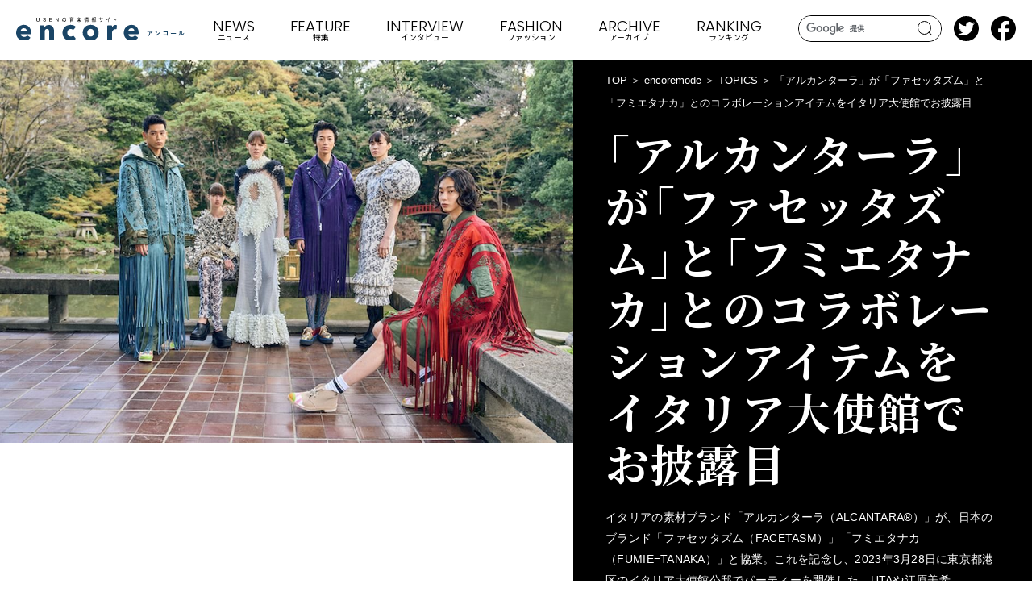

--- FILE ---
content_type: text/html; charset=UTF-8
request_url: https://e.usen.com/encoremode/topics/post-53.html
body_size: 44113
content:
<!DOCTYPE html>
<html lang="ja">
  <head>
    <meta charset="utf-8">
    <meta http-equiv="X-UA-Compatible" content="IE=edge">
    <meta name="viewport" content="width=device-width, initial-scale=1.0">
    <meta name="format-detection" content="telephone=no">
    <title>「アルカンターラ」が「ファセッタズム」と「フミエタナカ」とのコラボレーションアイテムをイタリア大使館でお披露目  | USENの音楽情報サイト「encore（アンコール）」</title>
    <meta content="イタリアの素材ブランド「アルカンターラ（ALCANTARA®）」が、日本のブランド「ファセッタズム（FACETASM）」「フミエタナカ（FUMIE=TANAKA）」と協業。これを記念し、2023年3月28日に東京都港区のイタリア大使館公邸でパーティーを開催した。UTAや江原美希、Gendai、Akito Mizutaniなど、世界で活躍するモデルがコラボレーションアイテムを着用したプレゼンテーションも行った。
記事提供元：アパレルウェブ" name="description">
    <meta content="「アルカンターラ」が「ファセッタズム」と「フミエタナカ」とのコラボレーションアイテムをイタリア大使館でお披露目  | USENの音楽情報サイト「encore（アンコール）」" property="og:title">
    <meta content="https://e.usen.com/image/431e625f7e8afe9f115c39a4beb2fcd97ec2c9f1.jpg" property="og:image">
    <meta content="https://e.usen.com/encoremode/topics/post-53.html" property="og:url">
    <meta content="summary_large_image" name="twitter:card">
    <meta content="@encore_inf" name="twitter:site">
    <meta content="website" property="og:type">
    <meta content="ja_JP" property="og:locale">
    <link rel="canonical" href="https://e.usen.com/encoremode/topics/post-53.html">
    <link rel="apple-touch-icon" href="/apple-touch-icon.png">
    <link rel="shortcut icon" href="/favicon.ico">
    <link rel="preconnect" href="https://fonts.googleapis.com">
    <link rel="preconnect" href="https://fonts.gstatic.com" crossorigin>
    <link href="https://fonts.googleapis.com/css2?family=Fira+Sans+Condensed:wght@500&amp;family=Noto+Sans+JP:wght@400;500;700&amp;family=Noto+Serif+JP:wght@300;400;500;600;700&amp;family=Poppins:wght@300;500;600;700&amp;family=Space+Grotesk:wght@500&amp;family=Cormorant:ital,wght@1,700&amp;display=swap" rel="stylesheet">
    <link rel="stylesheet" href="/css/common.css">
    <link rel="stylesheet" href="/css/style.css">
    <!-- Google Tag Manager -->
<script>(function(w,d,s,l,i){w[l]=w[l]||[];w[l].push({'gtm.start':
new Date().getTime(),event:'gtm.js'});var f=d.getElementsByTagName(s)[0],
j=d.createElement(s),dl=l!='dataLayer'?'&l='+l:'';j.async=true;j.src=
'https://www.googletagmanager.com/gtm.js?id='+i+dl;f.parentNode.insertBefore(j,f);
})(window,document,'script','dataLayer','GTM-PHZF9KM');</script>
<!-- End Google Tag Manager -->
  </head>
  <body>
    <div class="st-wrapper">
      
<header class="st-header">
  <div class="st-header__pnl">
    <div class="st-header__logo"><a href="/"><img src="/images/logo.svg" alt=""/></a></div>
    <div class="st-header__search js-search"><i></i></div>
    <div class="st-header__burger js-sp-menu"><span></span><span></span><span></span></div>
  </div>
  <div class="st-header__search-area"><form id="cse-search-box" action="/search/">
<input type="hidden" name="cx" value="e7683b6bf8919a9ad" />
<input type="text" name="q" class="search-txt" />
<button class="search-btn">search</button>
</form>
<script type="text/javascript" src="//www.google.com/coop/cse/brand?form=cse-search-box&amp;lang=ja"></script>
  </div>
  <nav class="st-gnav">
    <div class="st-gnav__inner">
      <ul class="st-gnav__list">
        <li class="st-gnav__item for-sp"><a href="/"><span>TOP</span><small>トップ</small></a></li>
        <li class="st-gnav__item set-news"><a class="js-nav-toggle" href="/news/index.html"><span>NEWS</span><small>ニュース</small></a>
          <div class="st-megamenu">
    <div class="st-megamenu__head">
      <h2 class="st-megamenu__headline"><span>NEWS</span></h2>
      <p class="st-megamenu__head__lead">最新のリリース情報、ライブ情報、ライブレポートなど</p>
      <ul class="st-megamenu__head__list">
            <li><a class="c-sub-cat" href="/news/news-original/index.html">encoreオリジナル</a></li><li><a class="c-sub-cat" href="/news/news-event/index.html">ライブ／イベント情報</a></li><li><a class="c-sub-cat" href="/news/news-release/index.html">リリース情報</a></li><li><a class="c-sub-cat" href="/news/news-movie/index.html">動画／音声あり</a></li><li><a class="c-sub-cat" href="/news/news-series/index.html">連載</a></li><li><a class="c-sub-cat" href="/news/news-unext/index.html">USEN／U-NEXT関連</a></li>
      </ul>
      <div class="st-megamenu__head__btn"><a class="c-btn" href="/news/index.html">VIEW MORE</a></div>
    </div>
    <ul class="st-megamenu__grid">
          <li><a href="/news/news-original/227-13.html">
            <div class="st-megamenu__grid__image"><img src="/image/e70a5759f9d1ad3d7cccb344ece59bb64f03303f.jpg" alt=""/></div>
              <div class="st-megamenu__grid__text"><span class="c-ico-subcat">encoreオリジナル</span>
                <time class="c-date">2025.11.15</time>
                <h3 class="st-megamenu__grid__title" data-clamp="2">22/7（ナナニジ）オーディション密着レポート #13――合宿編 ローズチーム"普通の女の子って22/7になれるんでしたっけ？"</h3>
              </div></a></li>
          <li><a href="/news/news-release/icex-3331icex-3rd-anniversary-concert-2026-icex-after-school-youtube.html">
            <div class="st-megamenu__grid__image"><img src="/image/d3a81b2787d96875ea1f61dbd4fc962ce2980b99.jpg" alt=""/></div>
              <div class="st-megamenu__grid__text"><span class="c-ico-subcat">リリース情報</span>
                <time class="c-date">2025.11.15</time>
                <h3 class="st-megamenu__grid__title" data-clamp="2">ICEx 結成3周年記念日の3月31日に『ICEx 3rd Anniversary Concert 2026 "ICEx After School"』開催を決定！ さらに、新YouTubeチャンネルを開設！</h3>
              </div></a></li>
    </ul>
</div>

          <?php include(dirname(__FILE__).'/../inc/header/news_index.html'); ?>
        </li>
        <li class="st-gnav__item set-feature"><a class="js-nav-toggle" href="/feature/index.html"><span>FEATURE</span><small>特集</small></a>
          <div class="st-megamenu">
    <div class="st-megamenu__head">
      <h2 class="st-megamenu__headline"><span>FEATURE</span></h2>
      <p class="st-megamenu__head__lead">編集部おすすめの音楽の話題に迫ります</p>
      <ul class="st-megamenu__head__list">
            <li><a class="c-sub-cat" href="/feature/feature-original/index.html">encoreオリジナル</a></li><li><a class="c-sub-cat" href="/feature/feature-event/index.html">ライブ／イベント情報</a></li><li><a class="c-sub-cat" href="/feature/feature-release/index.html">リリース情報</a></li><li><a class="c-sub-cat" href="/feature/feature-movie/index.html">動画／音声あり</a></li><li><a class="c-sub-cat" href="/feature/feature-series/index.html">連載</a></li><li><a class="c-sub-cat" href="/feature/feature-unext/index.html">USEN／U-NEXT関連</a></li>
      </ul>
      <div class="st-megamenu__head__btn"><a class="c-btn" href="/feature/index.html">VIEW MORE</a></div>
    </div>
    <ul class="st-megamenu__grid">
          <li><a href="/feature/feature-unext/-vol5classic.html">
            <div class="st-megamenu__grid__image"><img src="/image/lunch_AdobeStock_320767889thm.jpg" alt=""/></div>
              <div class="st-megamenu__grid__text"><span class="c-ico-subcat">USEN／U-NEXT関連</span>
                <time class="c-date">2025.11.13</time>
                <h3 class="st-megamenu__grid__title" data-clamp="2">食と音楽の秋 Vol.5――食の空間を彩るCLASSIC</h3>
              </div></a></li>
          <li><a href="/feature/feature-series/177-42-201910.html">
            <div class="st-megamenu__grid__image"><img src="/image/1bf9a6fc5bc2cb91c7c245c8975d0e7a851e4712.jpg" alt=""/></div>
              <div class="st-megamenu__grid__text"><span class="c-ico-subcat">連載</span>
                <time class="c-date">2025.11.11</time>
                <h3 class="st-megamenu__grid__title" data-clamp="2">ジャズ喫茶いーぐるのジャズ入門　第177回 「新譜特集」第42回 注目盤ピックアップ（2019年10月・選）</h3>
              </div></a></li>
    </ul>
</div>

          <?php include(dirname(__FILE__).'/../inc/header/feature_index.html'); ?>
        </li>
        <li class="st-gnav__item set-interview"><a class="js-nav-toggle" href="/interview/index.html"><span>INTERVIEW</span><small>インタビュー</small></a>
          <div class="st-megamenu">
    <div class="st-megamenu__head">
      <h2 class="st-megamenu__headline"><span>INTERVIEW</span></h2>
      <p class="st-megamenu__head__lead">編集部おすすめのアーティストインタビュー</p>
      <ul class="st-megamenu__head__list">
            <li><a class="c-sub-cat" href="/interview/interview-original/index.html">encoreオリジナル</a></li><li><a class="c-sub-cat" href="/interview/interview-event/index.html">ライブ／イベント情報</a></li><li><a class="c-sub-cat" href="/interview/interview-release/index.html">リリース情報</a></li><li><a class="c-sub-cat" href="/interview/interview-movie/index.html">動画／音声あり</a></li><li><a class="c-sub-cat" href="/interview/interview-series/index.html">連載</a></li><li><a class="c-sub-cat" href="/interview/interview-unext/index.html">USEN／U-NEXT関連</a></li>
      </ul>
      <div class="st-megamenu__head__btn"><a class="c-btn" href="/interview/index.html">VIEW MORE</a></div>
    </div>
    <ul class="st-megamenu__grid">
          <li><a href="/interview/interview-original/leola-little-chamomile.html">
            <div class="st-megamenu__grid__image"><img src="/image/ffdb78b1cc3084c7266df37b838be36cd31b4c01.jpg" alt=""/></div>
              <div class="st-megamenu__grid__text"><span class="c-ico-subcat">encoreオリジナル</span>
                <time class="c-date">2025.11.15</time>
                <h3 class="st-megamenu__grid__title" data-clamp="2">『Leola CAFE LIVE TOUR 2025-2026 "Little Chamomile"』開催目前――Leolaインタビュー</h3>
              </div></a></li>
          <li><a href="/interview/interview-original/nmb48-seisyundeadline.html">
            <div class="st-megamenu__grid__image"><img src="/image/3fcf15ee39b0c0ea60839b034884f728592ad1a5.jpg" alt=""/></div>
              <div class="st-megamenu__grid__text"><span class="c-ico-subcat">encoreオリジナル</span>
                <time class="c-date">2025.11.13</time>
                <h3 class="st-megamenu__grid__title" data-clamp="2">NMB48「青春のデッドライン」インタビュー――15周年という節目に新たな段階に突入したNMB48</h3>
              </div></a></li>
    </ul>
</div>

          <?php include(dirname(__FILE__).'/../inc/header/interview_index.html'); ?>
        </li>
        <li class="st-gnav__item set-encoremode"><a class="js-nav-toggle" href="/encoremode/index.html"><span>FASHION</span><small class="for-pc">ファッション</small><small class="for-sp"><img src="/images/h_encoremode_bl.svg" alt="encoremode"/></small></a>
          <div class="st-megamenu">
    <div class="st-megamenu__head">
      <h2 class="st-megamenu__headline"><small><span>FASHION</span><small>ファッション</small></small></h2>
      <p class="st-megamenu__head__lead">リテールの魅力を高める<br class="for-sp">USENのファッションメディア</p>
      <ul class="st-megamenu__head__list">
            <li><a class="c-sub-cat" href="/encoremode/special/index.html">SPECIAL</a></li><li><a class="c-sub-cat" href="/encoremode/interview/index.html">INTERVIEW</a></li><li><a class="c-sub-cat" href="/encoremode/topics/index.html">TOPICS</a></li>
      </ul>
      <div class="st-megamenu__head__btn"><a class="c-btn" href="/encoremode/index.html">VIEW MORE</a></div>
    </div>
    <ul class="st-megamenu__grid">
          <li><a href="/encoremode/special/dormeuil20.html">
            <div class="st-megamenu__grid__image"><img src="/image/72d8f99f623cb54fcf12c4211eb4c2ca8483cd0d.jpg" alt=""/></div>
              <div class="st-megamenu__grid__text"><span class="c-ico-subcat">SPECIAL</span>
                <time class="c-date">2025.11.14</time>
                <h3 class="st-megamenu__grid__title" data-clamp="2">DORMEUIL青山店がオープン20年。「進化する老舗」が伝えるオーダーの体験価値と服地の可能性</h3>
              </div></a></li>
          <li><a href="/encoremode/topics/-aape.html">
            <div class="st-megamenu__grid__image"><img src="/image/a076cfe08586d0de4ecf3a935522eeb617a827e2.jpg" alt=""/></div>
              <div class="st-megamenu__grid__text"><span class="c-ico-subcat">TOPICS</span>
                <time class="c-date">2025.11.13</time>
                <h3 class="st-megamenu__grid__title" data-clamp="2">「エーエイプ バイ ア ベイシング エイプ®」が「AAPEストア心斎橋」をオープン</h3>
              </div></a></li>
    </ul>
</div>

          <?php include(dirname(__FILE__).'/../inc/header/encoremode_index.html'); ?>
        </li>
        <li class="st-gnav__item set-archive"><a href="/archive/index.html"><span>ARCHIVE</span><small>アーカイブ</small></a></li>
        <li class="st-gnav__item set-ranking"><a href="/ranking/"><span>RANKING</span><small>ランキング</small></a></li>
        <li class="st-gnav__item set-other for-sp"><a class="js-nav-toggle" href="/"><span>OTHER</span><small>その他</small></a>
          <div class="st-megamenu">
            <div class="st-megamenu__head">
              <ul class="st-megamenu__head__list">
                <li><a class="c-sub-cat" href="/girlsidol/">アイドル</a></li>
                <li><a class="c-sub-cat" href="/about/">ABOUT</a></li>
                <li><a class="c-sub-cat" href="/service/">USENの音楽配信サービスと番組情報サイト</a></li>
                <li><a class="c-sub-cat" href="/sitemap/">サイトマップ</a></li>
                <li><a class="c-sub-cat" href="">プライバシーポリシー</a></li>
              </ul>
            </div>
          </div>
        </li>
      </ul>
      <div class="st-gnav__sp-btm">
        <ul class="st-gnav__sp-sns">
          <li><a href="https://twitter.com/encore_inf" target="_blank"><img src="/images/icn_tw.svg" alt=""/></a></li>
          <li><a href="https://www.facebook.com/encoreinf/" target="_blank"><img src="/images/icn_fb.svg" alt=""/></a></li>
        </ul>
        <div class="st-gnav__sp-contact"><a class="c-btn -blank -bl" href="https://usen.com/info/yourvoice/input.php?encore" target="_blank">お問い合わせ</a></div>
      </div>
    </div>
  </nav>
  <ul class="st-header__sns">
    <li><a href="https://twitter.com/encore_inf" target="_blank"><img src="/images/icn_tw.svg" alt=""/></a></li>
    <li><a href="https://www.facebook.com/encoreinf/" target="_blank"><img src="/images/icn_fb.svg" alt=""/></a></li>
  </ul>
</header>
      <main class="st-main temp-b set-encoremode">
        <article class="article">
          <div class="article-header">
            <div class="article-header__image"><img src="/image/7590a7dac4526ad3bc6718bf8bbbaa67346c38a8.jpg" alt=""></div>
            <div class="article-header__text">
              <div class="article-header__text__inner">
                <div class="c-breadcrumbs">
                  <ol>
                    <li><a href="/">TOP</a></li>
                    <li><a href="/encoremode/index.html">encoremode</a></li>
                    <li><a href="/encoremode/topics/index.html">TOPICS</a></li>
                    <li>「アルカンターラ」が「ファセッタズム」と「フミエタナカ」とのコラボレーションアイテムをイタリア大使館でお披露目 </li>
                  </ol>
                </div>
                <div class="article-header__text__conts">
                  <h1 class="c-ff-jp">「アルカンターラ」が「ファセッタズム」と「フミエタナカ」とのコラボレーションアイテムをイタリア大使館でお披露目 </h1>
                  <p>イタリアの素材ブランド「アルカンターラ（ALCANTARA®）」が、日本のブランド「ファセッタズム（FACETASM）」「フミエタナカ（FUMIE=TANAKA）」と協業。これを記念し、2023年3月28日に東京都港区のイタリア大使館公邸でパーティーを開催した。UTAや江原美希、Gendai、Akito Mizutaniなど、世界で活躍するモデルがコラボレーションアイテムを着用したプレゼンテーションも行った。<br>記事提供元：アパレルウェブ</p>
                  <div class="article-header__info"><span class="c-ico-subcat">TOPICS</span>
                    <time class="c-date">2023.04.06</time>
                  </div>
                </div>
              </div>
            </div>
          </div>
          <div class="article-share">
            <p class="article-share__ttl">SHARE</p>
            <ul class="article-share__list">
              <li><a href="https://twitter.com/share?url=https://e.usen.com/encoremode/topics/post-53.html" target="_blank"><svg xmlns="http://www.w3.org/2000/svg" viewBox="0 0 1024 1024"><circle cx="512" cy="512" r="512" fill="#1da1f2"/><path d="M782.4,373.28c.4,6,.4,12,.4,18,0,184.36-140.35,397-396.95,397v-.11A395,395,0,0,1,172,725.6a283.54,283.54,0,0,0,33.21,2,279.92,279.92,0,0,0,173.27-59.84,139.68,139.68,0,0,1-130.35-96.88,139.43,139.43,0,0,0,63-2.4A139.56,139.56,0,0,1,199.2,431.73V430a138.31,138.31,0,0,0,63.32,17.46,139.6,139.6,0,0,1-43.19-186.23A396.08,396.08,0,0,0,506.86,407,139.64,139.64,0,0,1,744.61,279.71a279.47,279.47,0,0,0,88.59-33.86A140,140,0,0,1,771.87,323,278.55,278.55,0,0,0,852,301.06,284,284,0,0,1,782.4,373.28Z" fill="#fff"/></svg></a></li>
              <li><a href="https://www.facebook.com/sharer/sharer.php?u=https://e.usen.com/encoremode/topics/post-53.html" target="_blank"><svg xmlns="http://www.w3.org/2000/svg" viewBox="0 0 1024 1024"><path d="M1024,512C1024,229.23,794.77,0,512,0S0,229.23,0,512c0,255.55,187.23,467.37,432,505.78V660H302V512H432V399.2C432,270.88,508.44,200,625.39,200c56,0,114.61,10,114.61,10V336H675.44c-63.6,0-83.44,39.47-83.44,80v96H734L711.3,660H592v357.78C836.77,979.37,1024,767.55,1024,512Z" fill="#3b5998"/><path d="M711.3,660,734,512H592V416c0-40.49,19.84-80,83.44-80H740V210s-58.59-10-114.61-10C508.44,200,432,270.88,432,399.2V512H302V660H432v357.78a517.58,517.58,0,0,0,160,0V660Z" fill="#fff"/></svg></a></li>
              <li><a href="http://line.me/R/msg/text/?https://e.usen.com/encoremode/topics/post-53.html" target="_blank"><img src="/images/icn_line.svg" alt=""></a></li>
            </ul>
          </div>
          <div class="article-body">
                    <section><div class="c-column">
                    <h3>「ファセッタズム」のコラボレーションアイテム</h3>
                <div class="article-photo">
                  <ul class="article-photo__card">
                    <li><img src="/image/4fde67e0f64dce93359fadf12dbb81570c913d20.jpg" alt="" loading="lazy"></li>
                    <li><img src="/image/90d5c3cb98608b1c010a0c0b9b6ca4a7e111a723.jpg" alt="" loading="lazy"></li>
                    <li><img src="/image/bab2431592487e31cd7da8bffa44815b99141f46.jpg" alt="" loading="lazy"></li>
                    </ul>
                </div>
                <p><p>「ファセッタズム」は、バイオレット、オレンジ、ルビーレッド、ゴーヤ、ベビーグレーのレースやフリンジがデザインしたアイテムを製作。これは素材「アルカンターラ」にレーザーカットの加工を施したもの。同ブランドの落合宏理デザイナーは、「技術やサステナビリティへの取り組みなど、メイド・イン・イタリーで高い評価を得ているアルカンターラ社とのコラボレーションにより、我々のクリエーションに新しい側面を与えてくれたと実感しています。日本の刺繍工場で加工した花柄の切り抜きやフリンジ加工など、アルカンターラのマテリアルだから出来る表現をファセッタズムらしいデザインに落とし込みました」とコレクションに込めた思いを語った。</p></p>
                    <h3>「フミエタナカ」のコラボレーションアイテム</h3>
                <div class="article-photo">
                  <ul class="article-photo__card">
                    <li><img src="/image/55f885eed4ef9dd9b7d5dc0034aa79cc5718214f.jpg" alt="" loading="lazy"></li>
                    <li><img src="/image/678d82cc8937b953e4ddb7e044bbe8a510dce073.jpg" alt="" loading="lazy"></li>
                    <li><img src="/image/206470c6b66c0b7cf3141f94443f32c4ac89457c.jpg" alt="" loading="lazy"></li>
                    <li><img src="/image/89612ca4aafd4ef76b2af93868f5b521fda55ab1.jpg" alt="" loading="lazy"></li>
                    </ul>
                </div>
                <p><p>フミエタナカ」は、デジタルプリントで再現した花柄のパターンのアイテムを製作。田中文江デザイナーは「アルカンターラの耐久性や軽量性に優れた素材の特徴を最大限に活かし、女性の柔らかなシルエットやしなやかさを意識したシャープで造形的な形をデザインしました。トラベルにも使えるバッグはマテリアルの特性に合った理想の型となっています」と説明した。<br /><br />　今回のコラボレーションについて、アルカンターラ社のアンドレア・ボラーニョ CEO 兼会長は「ファセッタズム、フミエタナカという日本発の最先端ファッションブランドとイタリアンスタイルの象徴として発信してきたアルカンターラによるコラボレーションを通じて、伝統と革新、そしてクラフツマンシップといった日伊両国ともに古くから大切にしてきた価値観が融合した作品を発表することができ、非常に嬉しく思っております」と話した。</p>
<p></p></p>
                <figure><img src="/image/66cba8e22318d6fb36826b31f97eb3fad42f0478.jpg" alt="" loading="lazy">
                    <figcaption>アルカンターラ社のアンドレア・ボラーニョ CEO 兼会長（写真中央）</figcaption>
                </figure>
                <div class="article-col">
                  <div class="article-col__item">
                    <figure><img src="/image/a5ad3574efe566f10cccb08b3c6ec5724168eed0.jpg" alt="" loading="lazy">
                        <figcaption class="js-height">「フミエタナカ」の展示</figcaption>
                    </figure>
                  </div>
                  <div class="article-col__item">
                    <figure><img src="/image/58d0edc1bdd653c109dea6bdde659c31140bac57.jpg" alt="" loading="lazy">
                        <figcaption class="js-height">「ファセッタズム」の展示</figcaption>
                    </figure>
                  </div>
                </div>
                <p><p>「ファセッタズム」は2023年1月にパリ・メンズ・ファッションウィークで、「フミエタナカ（FUMIE=TANAKA）」は2023年3月に東京のショーで2023秋冬コレクションを発表。「アルカンターラ」とのコラボレーションアイテムも同時に発表している。同アイテムは、2023年秋に発売する予定だ。<br /><br />Courtesy of ALCANTARA®</p></p>
                <div class="article-rel-link">
                    <h3>関連リンク</h3>
                <ul>
                    <li><a class="c-link" href="https://apparel-web.com/news/apparelweb/378157" target="_blank">アパレルウェブNewsページ</a></li>
                    </ul>
                </div>
              </div>
            </section>
              <div class="article-recommend">
                    <div class="c-column">
                      <h2>あわせて読みたい関連記事</h2>
                      <ul class="c-article-card">
                        <li>
                          <a href="/encoremode/topics/20.html">
                            <div class="c-article-card__image">
                              <img src="/image/a2babf6894f47a0a418f5eadcb4b4e01d6c3b962.jpg" alt="" loading="lazy">
                            </div>
                            <h3 class="c-ff-jp c-article-card__ttl" data-clamp="2" data-clamp-sp="5">「ヴィヴィアン・ウエストウッド」が青山店オープン20周年を記念したイベントを開催 限定アイテムも発売</h3>
                            <div class="c-article-card__btm">
                              <span class="c-ico-subcat encoremode">TOPICS</span>
                              <time class="c-date">2023.04.04</time>
                            </div>
                          </a>
                        </li>
                        <li>
                          <a href="/encoremode/topics/gr8salomon10xt-6-10y20.html">
                            <div class="c-article-card__image">
                              <img src="/image/11e393e76963275380ed48040bee704856fb0b9b.jpg" alt="" loading="lazy">
                            </div>
                            <h3 class="c-ff-jp c-article-card__ttl" data-clamp="2" data-clamp-sp="5">GR8でSALOMON10周年記念モデルXT-6 10Y、20足限定で発売</h3>
                            <div class="c-article-card__btm">
                              <span class="c-ico-subcat encoremode">TOPICS</span>
                              <time class="c-date">2023.03.30</time>
                            </div>
                          </a>
                        </li>
                        <li>
                          <a href="/encoremode/special/nigel-cabourn-the-army-gym-flagship-store.html">
                            <div class="c-article-card__image">
                              <img src="/image/927e2c8728aab42c97e332c2632a95201142aabc.jpg" alt="" loading="lazy">
                            </div>
                            <h3 class="c-ff-jp c-article-card__ttl" data-clamp="2" data-clamp-sp="5">Nigel Cabourn THE ARMY GYM FLAGSHIP STORE/「変わりゆくもの、決して変わらないもの」の追究が創出する独自価値を伝える</h3>
                            <div class="c-article-card__btm">
                              <span class="c-ico-subcat encoremode">SPECIAL</span>
                              <time class="c-date">2023.03.29</time>
                            </div>
                          </a>
                        </li>
                      </ul>
                    </div>
              <div class="article-recommend__btn"><a class="c-btn -nm" href="/encoremode/index.html">一覧へ戻る</a></div>
            </div>
          </div>
        </article>
      </main>
      
<footer class="st-footer">
  <div class="st-footer__wrap">
    <div class="st-footer__conts">
      <div class="st-footer__logo"><a href="/">
          <svg class="logo" xmlns="http://www.w3.org/2000/svg" viewBox="0 0 605.23 82.51"><path class="cls-1" d="M477.19,51.53c-1.34,0-2.78.1-4.17.19-.28,0-.37-.14-.42-.35a20.86,20.86,0,0,1-.42-2.55c1.6.12,2.89.17,4.78.17h10.1a5,5,0,0,0,1.62-.14,1.66,1.66,0,0,1,.45-.17.78.78,0,0,1,.54.33,11.82,11.82,0,0,1,1.42,1.49.72.72,0,0,1,.19.42.61.61,0,0,1-.33.49,3,3,0,0,0-.64.69,20.13,20.13,0,0,1-4.15,4.54.67.67,0,0,1-.49.21.94.94,0,0,1-.57-.23,5.41,5.41,0,0,0-2-1,16.75,16.75,0,0,0,4.22-4.12Zm1.32,9.19a10.85,10.85,0,0,0,1.15-5.56,8.42,8.42,0,0,0-.23-2.21,26,26,0,0,1,3,.44.44.44,0,0,1,.4.45,1,1,0,0,1-.12.42,2.06,2.06,0,0,0-.21,1,14.47,14.47,0,0,1-1.39,6.48,12.28,12.28,0,0,1-4.29,4.68,1.19,1.19,0,0,1-.66.24.67.67,0,0,1-.47-.21,6.52,6.52,0,0,0-2.14-1.21,10.39,10.39,0,0,0,4.92-4.49"/><path class="cls-1" d="M502.69,49.46a.43.43,0,0,1,.33-.19.61.61,0,0,1,.3.12,24.29,24.29,0,0,1,4.5,3.34c.14.14.22.24.22.33a.49.49,0,0,1-.15.31c-.35.47-1.13,1.41-1.46,1.77-.12.11-.18.18-.28.18s-.19-.07-.31-.18A24.46,24.46,0,0,0,501,51.3c.52-.64,1.2-1.37,1.65-1.84m2.05,12.41a34.74,34.74,0,0,0,6.78-4.38A35.28,35.28,0,0,0,518,51.08a10.75,10.75,0,0,0,.66,2.76,1.16,1.16,0,0,1,.12.45c0,.21-.12.4-.38.7A38.22,38.22,0,0,1,513,60a50.59,50.59,0,0,1-7.12,4.61,7.57,7.57,0,0,0-1.57,1.09.68.68,0,0,1-.43.23.59.59,0,0,1-.4-.26,15.86,15.86,0,0,1-1.88-2.61,14.07,14.07,0,0,0,3.18-1.18"/><path class="cls-1" d="M542.53,53.16h-8.22a31.28,31.28,0,0,0-3.54.14c-.25,0-.35-.12-.35-.4-.07-.64-.12-1.75-.12-2.52a34.2,34.2,0,0,0,3.94.16h7c1.23,0,2.47,0,3.72-.09.38,0,.5.09.47.4,0,1.25,0,2.47,0,3.72V60.2c0,1.72.07,3.6.09,4.26,0,.24-.09.31-.42.33a14.44,14.44,0,0,1-2.08,0c-.37,0-.44-.05-.44-.4v-.94h-8.11c-1.48,0-2.73.07-3.86.09-.21,0-.3-.09-.33-.35a22.38,22.38,0,0,1-.12-2.45c1.11.07,2.48.12,4.34.12h8.08Z"/><path class="cls-1" d="M561.27,58.69a19.1,19.1,0,0,0-3.47.28c-.28,0-.47-.14-.54-.49a26.63,26.63,0,0,1-.35-2.85,29.85,29.85,0,0,0,5.09.28h7.58c1.79,0,3.6,0,5.42-.07.35,0,.42,0,.42.33a16.45,16.45,0,0,1,0,2.22c0,.28-.09.37-.42.35-1.77,0-3.51-.05-5.26-.05Z"/><path class="cls-1" d="M591.66,51c.4.11.45.4.31.73a3.38,3.38,0,0,0-.29,1.6,17.43,17.43,0,0,1-1.27,6.92,12.13,12.13,0,0,1-3.34,4.43,1.06,1.06,0,0,1-.62.31.79.79,0,0,1-.44-.19,8.67,8.67,0,0,0-2-1,11.81,11.81,0,0,0,3.91-4.69c.66-1.6,1-2.89,1-6.66a6.29,6.29,0,0,0-.24-2,18.18,18.18,0,0,1,3,.52m5.23,10a23.35,23.35,0,0,0,3.34-2.19,22.35,22.35,0,0,0,4.12-4,6.86,6.86,0,0,0,.73,2.37,1.12,1.12,0,0,1,.15.4c0,.17-.1.33-.36.59a30.62,30.62,0,0,1-3.48,3.09,41.57,41.57,0,0,1-4.19,2.83,7.69,7.69,0,0,0-.69.49.72.72,0,0,1-.47.19,1,1,0,0,1-.49-.19,6.92,6.92,0,0,1-1.42-1.44.93.93,0,0,1-.21-.49.79.79,0,0,1,.1-.36c.16-.3.14-.58.14-1.78V53.13a18.36,18.36,0,0,0-.24-4.09,21.83,21.83,0,0,1,3,.49c.3.07.42.21.42.4a1.51,1.51,0,0,1-.19.59,6.57,6.57,0,0,0-.21,2.61Z"/><rect class="cls-2" width="605.23" height="82.51"/><path class="cls-1" d="M46.5,35a22.85,22.85,0,0,0-8.19-5.54,27.72,27.72,0,0,0-10.45-1.92,30.13,30.13,0,0,0-11,2,26.48,26.48,0,0,0-8.8,5.54A26.12,26.12,0,0,0,2.17,43.8,29.21,29.21,0,0,0,0,55.25,28.69,28.69,0,0,0,2.23,66.86a24.48,24.48,0,0,0,6.1,8.55A26.85,26.85,0,0,0,17.4,80.7a33.22,33.22,0,0,0,11,1.81A31.9,31.9,0,0,0,42.2,79.66a23.89,23.89,0,0,0,7.4-5.4A2.94,2.94,0,0,0,49,69.77l-6.93-4.38a3,3,0,0,0-1.57-.45,2.91,2.91,0,0,0-2,.81A14,14,0,0,1,35.42,68a14.34,14.34,0,0,1-6.84,1.51,13.82,13.82,0,0,1-8.23-2.72,11.08,11.08,0,0,1-2.8-3,8.79,8.79,0,0,1-1.24-3.45H51.22a2.94,2.94,0,0,0,2.94-2.94V55.67A34,34,0,0,0,52,43.85,26.17,26.17,0,0,0,46.5,35M16.31,48.49a9.71,9.71,0,0,1,1-3.14,10.59,10.59,0,0,1,2.49-3.16,11.86,11.86,0,0,1,3.62-2.12A12.88,12.88,0,0,1,28,39.29c3.51,0,6,.9,7.61,2.74a9.71,9.71,0,0,1,2.53,6.46Zm115.46-14a16.89,16.89,0,0,0-5.85-4.81,19.07,19.07,0,0,0-8.8-1.87,17.32,17.32,0,0,0-5.07.74,21.39,21.39,0,0,0-4.4,1.89,14.88,14.88,0,0,0-3.53,2.78,18.08,18.08,0,0,0-2.43,3.35.56.56,0,0,1-.13.16.88.88,0,0,1-.32-.32v-4.1a2.94,2.94,0,0,0-2.94-2.94H88a2.94,2.94,0,0,0-2.94,2.94V77.94A2.94,2.94,0,0,0,88,80.88H99.77a2.93,2.93,0,0,0,2.94-2.94V52.21a13.27,13.27,0,0,1,.27-3.54,11.37,11.37,0,0,1,1.4-3.58,8.17,8.17,0,0,1,2.85-2.43,8.59,8.59,0,0,1,4-.88,7.37,7.37,0,0,1,3.78.88A6.19,6.19,0,0,1,117.33,45a11.47,11.47,0,0,1,1.2,3.47,23.64,23.64,0,0,1,.37,4.15V77.94a2.93,2.93,0,0,0,2.94,2.94h11.77a2.94,2.94,0,0,0,2.94-2.94v-29a31.87,31.87,0,0,0-1.27-7.67,19.13,19.13,0,0,0-3.51-6.79m75.71,32.25a2.95,2.95,0,0,0-3.9-.58,11,11,0,0,1-2.11,1.08,14,14,0,0,1-5.13,1,11.46,11.46,0,0,1-8.85-3.89,12.49,12.49,0,0,1-2.44-4.2,15.68,15.68,0,0,1-.82-5.08,14.45,14.45,0,0,1,.88-5.07,13.64,13.64,0,0,1,2.43-4.2,11.89,11.89,0,0,1,3.73-2.9,10.66,10.66,0,0,1,4.87-1.09,12.07,12.07,0,0,1,5.07,1.14,11.64,11.64,0,0,1,2,1.15,3,3,0,0,0,4-.47L213,36.79a3,3,0,0,0-.53-4.34c-.38-.27-.78-.53-1.19-.78a24,24,0,0,0-4.66-2.17,36.35,36.35,0,0,0-5.29-1.4,29.5,29.5,0,0,0-5.53-.52,33,33,0,0,0-11.31,1.92,27.28,27.28,0,0,0-9.2,5.49,25.61,25.61,0,0,0-6.15,8.65A28.18,28.18,0,0,0,166.93,55a28.44,28.44,0,0,0,2.24,11.51,25.71,25.71,0,0,0,6.15,8.65,26.38,26.38,0,0,0,9.2,5.44,34.18,34.18,0,0,0,11.41,1.87,32.78,32.78,0,0,0,10.77-1.76,24.81,24.81,0,0,0,5.79-2.86,2.94,2.94,0,0,0,.62-4.3Zm81-31.89a27.7,27.7,0,0,0-9.11-5.39,33.78,33.78,0,0,0-22.11,0,27.14,27.14,0,0,0-9.12,5.39,25.79,25.79,0,0,0-6.16,8.6,27.58,27.58,0,0,0-2.27,11.41A27.9,27.9,0,0,0,242,66.29a26.1,26.1,0,0,0,6.16,8.7,27.68,27.68,0,0,0,9.12,5.55,32,32,0,0,0,22.11,0A28.26,28.26,0,0,0,288.51,75a25.4,25.4,0,0,0,6.21-8.7A27.9,27.9,0,0,0,297,54.84a27.58,27.58,0,0,0-2.28-11.41,25.1,25.1,0,0,0-6.21-8.6m-8.65,24.88a13.11,13.11,0,0,1-2.33,4.3,11.38,11.38,0,0,1-3.83,3.06,12.8,12.8,0,0,1-10.56,0A11.38,11.38,0,0,1,259.31,64a13.11,13.11,0,0,1-2.33-4.3A15.59,15.59,0,0,1,257,50a12.38,12.38,0,0,1,2.28-4.2,11.51,11.51,0,0,1,3.78-3,12.8,12.8,0,0,1,10.56,0,12.14,12.14,0,0,1,3.83,3,12.77,12.77,0,0,1,2.38,4.2,14.79,14.79,0,0,1,.83,4.87,15.56,15.56,0,0,1-.78,4.87M359.7,27.79H359a14.3,14.3,0,0,0-8.39,2.5,16.69,16.69,0,0,0-5.18,5.66V32.29a2.94,2.94,0,0,0-2.94-2.94H330.75a2.94,2.94,0,0,0-2.94,2.94V77.94a2.93,2.93,0,0,0,2.94,2.94h11.77a2.94,2.94,0,0,0,2.94-2.94V54.39a13.06,13.06,0,0,1,.62-3.62A11.33,11.33,0,0,1,351.84,44a12.21,12.21,0,0,1,5.74-1.24c.45,0,.92,0,1.39,0h.18a2.95,2.95,0,0,0,2.94-2.8l.44-9.08a3,3,0,0,0-2.83-3.09m79.61,16.06a25.36,25.36,0,0,0-5.2-8.81,22.82,22.82,0,0,0-8.18-5.54,27.74,27.74,0,0,0-10.46-1.92,30.2,30.2,0,0,0-11,2,26.34,26.34,0,0,0-8.79,5.54,26,26,0,0,0-5.91,8.71,29.28,29.28,0,0,0-2.17,11.45,28.69,28.69,0,0,0,2.22,11.61A24.67,24.67,0,0,0,396,75.41,26.94,26.94,0,0,0,405,80.7a33.28,33.28,0,0,0,11,1.81,31.93,31.93,0,0,0,13.83-2.85,23.89,23.89,0,0,0,7.4-5.4,3,3,0,0,0-.6-4.49l-6.93-4.38a2.94,2.94,0,0,0-3.59.36A13.78,13.78,0,0,1,423,68a14.33,14.33,0,0,1-6.83,1.51,13.44,13.44,0,0,1-4.4-.72,13.26,13.26,0,0,1-3.83-2,11.08,11.08,0,0,1-2.8-3,8.81,8.81,0,0,1-1.25-3.45h34.23a2.94,2.94,0,0,0,2.94-2.94V55.67a33.9,33.9,0,0,0-1.78-11.82m-35.38,4.64a9.32,9.32,0,0,1,1-3.14,10.72,10.72,0,0,1,2.48-3.16A11.8,11.8,0,0,1,411,40.07a12.88,12.88,0,0,1,4.56-.78c3.51,0,6,.9,7.61,2.74a9.71,9.71,0,0,1,2.53,6.46Z"/><path class="cls-1" d="M73.35,2.66h1.87V12a2.42,2.42,0,0,0,.73,1.8,4.36,4.36,0,0,0,5.2,0,2.39,2.39,0,0,0,.74-1.8V2.66h1.86v9.45a3.74,3.74,0,0,1-1.13,2.81,5.68,5.68,0,0,1-4.07,1.25,5.66,5.66,0,0,1-4.06-1.25,3.71,3.71,0,0,1-1.14-2.81Z"/><path class="cls-1" d="M98.3,3.59a4.87,4.87,0,0,1,3.49-1.09,5.33,5.33,0,0,1,3.82,1.25,3.46,3.46,0,0,1,1.14,2.58h-1.87a2.07,2.07,0,0,0-.65-1.56A3.19,3.19,0,0,0,102,4.06a3.38,3.38,0,0,0-2.35.63A1.68,1.68,0,0,0,99,5.94a1.36,1.36,0,0,0,.32,1,4.38,4.38,0,0,0,1.47.78c1.24.53,2.65,1.12,4.22,1.8a3.61,3.61,0,0,1,1.22.78,2.72,2.72,0,0,1,.89,2A3.53,3.53,0,0,1,106,15a5.63,5.63,0,0,1-4,1.17,5.79,5.79,0,0,1-4.15-1.4,4,4,0,0,1-1-3H98.7a2.75,2.75,0,0,0,.65,2,3.89,3.89,0,0,0,2.77.86,3.55,3.55,0,0,0,2.52-.78,1.81,1.81,0,0,0,.65-1.25,1.61,1.61,0,0,0-.49-1.18,4.6,4.6,0,0,0-1.3-.78c-.54-.26-1.25-.57-2.11-.93L99,8.75a3.35,3.35,0,0,1-1.14-.7,2.49,2.49,0,0,1-.73-1.88A3.46,3.46,0,0,1,98.3,3.59"/><polygon class="cls-1" points="119.91 2.66 128.85 2.66 128.85 4.14 121.78 4.14 121.78 8.28 128.36 8.28 128.36 9.77 121.78 9.77 121.78 14.53 129.25 14.53 129.25 16.02 119.91 16.02 119.91 2.66"/><polygon class="cls-1" points="142.17 2.66 144.2 2.66 150.7 13.2 150.7 2.66 152.57 2.66 152.57 16.02 150.54 16.02 144.04 5.47 144.04 16.02 142.17 16.02 142.17 2.66"/><path class="cls-1" d="M199,1.73a8.38,8.38,0,0,0-.1-1.26h1.55a7.47,7.47,0,0,0-.11,1.26v.56h4.19a11.54,11.54,0,0,0,1.94-.12V3.66c-.55-.05-1-.07-1.79-.07h-.84a27.13,27.13,0,0,1-1.24,2.9h2.92a10.69,10.69,0,0,0,2-.11V7.89a12.38,12.38,0,0,0-2-.1H194.21a12.32,12.32,0,0,0-2,.1V6.38a12.06,12.06,0,0,0,2,.11h2.53a16.24,16.24,0,0,0-1.08-2.9h-.84a16.76,16.76,0,0,0-1.72.07V2.17a10.45,10.45,0,0,0,1.84.12h4Zm4.65,7.5a14.29,14.29,0,0,0,1.58-.08c-.05.61-.07,1-.07,1.57v5.57a12.68,12.68,0,0,0,.11,1.75h-1.4v-.93h-8.09V18H194.4a13.76,13.76,0,0,0,.1-1.75V10.72a14,14,0,0,0-.07-1.57,14.23,14.23,0,0,0,1.59.08Zm-7.87,3.19h8.09V10.49h-8.09Zm0,3.41h8.09V13.7h-8.09Zm5.46-9.34a16.71,16.71,0,0,0,1.19-2.9H197.1a28,28,0,0,1,1.05,2.9Z"/><path class="cls-1" d="M227.68,12.56a13.91,13.91,0,0,0,6.63,3.69,5.75,5.75,0,0,0-.81,1.37,15,15,0,0,1-3.67-1.76,11.79,11.79,0,0,1-3-2.67c0,.25,0,.25,0,.72,0,.27,0,.81,0,1V16a12.11,12.11,0,0,0,.12,2h-1.5a16.27,16.27,0,0,0,.1-2V14.89c0-.48,0-1,.09-1.76a12.29,12.29,0,0,1-2.89,2.68,18.72,18.72,0,0,1-3.55,1.79,4.43,4.43,0,0,0-.86-1.31,14,14,0,0,0,6.39-3.73h-3.94a12.19,12.19,0,0,0-2,.11V11.16a12.11,12.11,0,0,0,2,.11h4.76a9.56,9.56,0,0,0-.08-1.28H227a8.36,8.36,0,0,0-.07,1.28h4.86a11.39,11.39,0,0,0,2-.11v1.51a12.09,12.09,0,0,0-2-.11Zm-4.82-5a22.74,22.74,0,0,1-3.22,2.07c-.17.1-.34.19-.55.33l-.53-1.38a15.48,15.48,0,0,0,4-2.28Zm-3-5.83a21.34,21.34,0,0,1,2.57,2.68l-.92,1A14.13,14.13,0,0,0,219,2.71Zm5.23.77a9.93,9.93,0,0,0,.61-2l1.36.23c-.31.82-.4,1.05-.69,1.78H228a8.46,8.46,0,0,0,1.28-.06,9.1,9.1,0,0,0-.06,1.49V8.1a12.41,12.41,0,0,0,.06,1.51,11.57,11.57,0,0,0-1.24-.06h-3.51a12.3,12.3,0,0,0-1.31.06c0-.46.05-.74.05-1.49V3.91a12,12,0,0,0-.05-1.47,8.41,8.41,0,0,0,1.32.06Zm-.65,2.9h3.61V3.66h-3.61Zm0,3h3.61V6.57h-3.61Zm5.78-2.05a33.4,33.4,0,0,1,3.89,2.41l-.74,1.15a23.3,23.3,0,0,0-3.82-2.51Zm3.38-3.75a20.31,20.31,0,0,1-3,3.06l-.85-1a13.2,13.2,0,0,0,2.83-3Z"/><path class="cls-1" d="M245.08,9.32a17.66,17.66,0,0,0,.69-5.06l1.07.3a23.82,23.82,0,0,1-.69,5.28ZM247.3,18a16.81,16.81,0,0,0,.12-2.27V2.54a13.36,13.36,0,0,0-.12-2h1.52a13,13,0,0,0-.12,2V15.81a16.38,16.38,0,0,0,.12,2.23Zm2.31-11.41a12.78,12.78,0,0,0-.79-2.6l.89-.42a17.22,17.22,0,0,1,.88,2.52Zm2.44-3.44a8.69,8.69,0,0,0-1.63.09V1.9A7.28,7.28,0,0,0,252.1,2h2.45a6.85,6.85,0,0,0-.11-1.44h1.41a7.55,7.55,0,0,0-.1,1.44h3.05a7.57,7.57,0,0,0,1.72-.12V3.28a9.87,9.87,0,0,0-1.71-.09h-3.06V4.31h2.62a12.11,12.11,0,0,0,1.54-.07V5.5a11.19,11.19,0,0,0-1.54-.08h-2.62V6.65h3.36a9.32,9.32,0,0,0,1.72-.12V8a11.42,11.42,0,0,0-1.72-.12h-7.32A9.69,9.69,0,0,0,250,8V6.53a7.45,7.45,0,0,0,1.75.12h2.76V5.42h-2a8.62,8.62,0,0,0-1.55.1V4.24a12.71,12.71,0,0,0,1.55.07h2V3.19Zm.22,12.73a15.12,15.12,0,0,0,.11,2.09H251a15.37,15.37,0,0,0,.09-2.09V10.51c0-.82,0-1.15-.06-1.66a13.66,13.66,0,0,0,1.54.07H258a8.63,8.63,0,0,0,1.59-.09,17,17,0,0,0-.07,2v5.4c0,1.24-.38,1.56-1.79,1.56-.43,0-1,0-1.69-.07a5.82,5.82,0,0,0-.33-1.38,12.07,12.07,0,0,0,1.86.19c.59,0,.69-.07.69-.48V14.87h-6Zm6-4.57V10.07h-6v1.28Zm0,2.37V12.48h-6v1.24Z"/><path class="cls-1" d="M278.23,5.92a6.69,6.69,0,0,0,1.4-.1V7.28a5.59,5.59,0,0,0-1-.08,21.91,21.91,0,0,1-.81,2.62h.41a6.71,6.71,0,0,0,1.39-.09v1.45a8.48,8.48,0,0,0-1.39-.08h-1.62v2H278a7.73,7.73,0,0,0,1.31-.08v1.44a8.19,8.19,0,0,0-1.31-.08h-1.46v1.8a16.16,16.16,0,0,0,.11,1.86h-1.43a16.31,16.31,0,0,0,.1-1.86v-1.8h-1.62a8.25,8.25,0,0,0-1.32.08V13a7.78,7.78,0,0,0,1.32.08h1.62v-2h-1.93a9.16,9.16,0,0,0-1.41.08V9.73a7.38,7.38,0,0,0,1.41.09H274a23,23,0,0,0-.65-2.62,8,8,0,0,0-1.31.08V5.82a6.91,6.91,0,0,0,1.41.1h1.91V4h-1.48a8.68,8.68,0,0,0-1.34.08V2.61a7.6,7.6,0,0,0,1.34.08h1.48V2.17a10.37,10.37,0,0,0-.1-1.59h1.43a9.06,9.06,0,0,0-.13,1.59v.52h1.3a7.24,7.24,0,0,0,1.3-.08V4.05a7.83,7.83,0,0,0-1.3-.08h-1.3V5.92Zm-1.6,3.9a13.05,13.05,0,0,0,.78-2.62H274.5a21.81,21.81,0,0,1,.64,2.62Zm4.67-1.15V16a14.39,14.39,0,0,0,.12,2H280a14.24,14.24,0,0,0,.13-2V3.17c0-.65,0-1.32-.09-1.84a9.66,9.66,0,0,0,1.63.1h4.05a8.49,8.49,0,0,0,1.48-.08c0,.4,0,.4-.11,1.22-.24,3.18-.48,3.56-2.15,3.56-.41,0-.89,0-1.61-.11A6.36,6.36,0,0,0,283,4.68a11.24,11.24,0,0,0,1.91.25c.65,0,.72-.2.84-2.22H281.3v4.7h3.56a9.14,9.14,0,0,0,1.44-.07l.71.8a4.61,4.61,0,0,0-.21.8,20.29,20.29,0,0,1-1.67,5,11.06,11.06,0,0,0,2.74,2.62,5.86,5.86,0,0,0-.77,1.34,14.53,14.53,0,0,1-2.64-2.73,13.45,13.45,0,0,1-2.22,2.71,6.81,6.81,0,0,0-.86-1.2A11.07,11.07,0,0,0,283.67,14a16.12,16.12,0,0,1-1.91-5.32Zm1.58,0a13.21,13.21,0,0,0,1.46,4.08,16,16,0,0,0,1.26-4.08Z"/><path class="cls-1" d="M308.35,5.23V3.43a11.18,11.18,0,0,0-.07-1.95h1.6a16,16,0,0,0-.07,1.82V5.23h1.36a10.32,10.32,0,0,0,2.08-.13V6.82a14,14,0,0,0-2.05-.1h-1.41a30.16,30.16,0,0,1-.14,3.48,7.49,7.49,0,0,1-2.42,5.26,9,9,0,0,1-3.17,1.88,4.21,4.21,0,0,0-.93-1.44,7.39,7.39,0,0,0,3.31-1.85c1.17-1.17,1.67-2.45,1.82-4.73,0-.53.05-1.14.07-2.6h-5V9.48a17.9,17.9,0,0,0,.07,1.91h-1.63c.05-.48.06-1.07.06-1.91V6.72h-1.34a14.53,14.53,0,0,0-2.05.1V5.1a10.61,10.61,0,0,0,2.09.13h1.3v-2a16,16,0,0,0-.08-1.78h1.67a12.36,12.36,0,0,0-.09,1.74v2Z"/><path class="cls-1" d="M337.17,2.4a6.54,6.54,0,0,0-.62.65,30.09,30.09,0,0,1-4.13,4V15a17.61,17.61,0,0,0,.08,2.26h-1.75a14.94,14.94,0,0,0,.1-2.24V8.12a25.52,25.52,0,0,1-6.5,3.27,4.88,4.88,0,0,0-.81-1.53,23.78,23.78,0,0,0,9-4.95,15,15,0,0,0,3.25-3.62Z"/><path class="cls-1" d="M351.05,17.24a14.3,14.3,0,0,0,.11-2.22V3.38a11.42,11.42,0,0,0-.11-2.11h1.74a16.58,16.58,0,0,0-.09,2.16V6.84a43,43,0,0,1,7.7,4l-.86,1.67a35.48,35.48,0,0,0-6.34-3.75,3.57,3.57,0,0,1-.56-.33A13.34,13.34,0,0,1,352.7,10v5a18.46,18.46,0,0,0,.09,2.22Z"/><path class="cls-1" d="M175.76,14.5a6,6,0,0,0,2.83-5.33,5.24,5.24,0,0,0-2.65-4.85,4.4,4.4,0,0,0-2-.54,31.57,31.57,0,0,1-1.79,8c-1,2.62-2.1,3.81-3.45,3.81-1.81,0-3.14-2.13-3.14-5.05a8.82,8.82,0,0,1,1.92-5.58,7.31,7.31,0,0,1,5.91-2.7c4.07,0,6.79,2.8,6.79,7a7.44,7.44,0,0,1-3.94,6.9,10.92,10.92,0,0,1-3,1,3.94,3.94,0,0,0-.77-1.62A9.16,9.16,0,0,0,175.76,14.5Zm-5.95-9.74a7,7,0,0,0-2.8,5.78c0,1.82.72,3.26,1.65,3.26.7,0,1.39-.92,2.12-2.8a29.46,29.46,0,0,0,1.6-7.18A4.75,4.75,0,0,0,169.81,4.76Z"/></svg></a></div>
      <div class="st-footer__nav">
        <ul>
          <li><a href="/news/">ニュース</a></li>
          <li><a href="/feature/">特集</a></li>
          <li><a href="/interview/">インタビュー</a></li>
        </ul>
        <ul>
          <li><a href="/encoremode/">encoremode</a></li>
          <li><a href="/ranking/">ランキング</a></li>
          <li><a href="/girlsidol/">アイドル</a></li>
          <li><a href="/archive/index.html">アーカイブ</a></li>
        </ul>
        <ul>
          <li><a href="/about/">ABOUT</a></li>
          <li><a href="/service/">USENの音楽配信サービスと番組情報サイト</a></li>
          <li><a href="/sitemap/">サイトマップ</a></li>
        </ul>
      </div>
    </div>
    <div class="st-footer__links">
      <div class="st-footer__links__logo-gr"><a href="https://usen.com/" target="_blank"><img src="/images/logo_group.png" alt="USEN-NEXT GROUP"/></a></div>
      <p><a href="https://usen.com/legal/privacy1.html" target="_blank">個人情報保護方針</a></p>
      <p><a href="https://usen.com/legal/privacy2.html" target="_blank">個人情報の取扱いについて</a></p>
      <div class="st-footer__links__btn"><a class="c-btn -blank -bl" href="https://usen.com/info/yourvoice/input.php?encore" target="_blank">お問い合わせ</a></div>
    </div>
  </div>
  <div class="st-footer__bottom">
    <p class="st-footer__copy">USEN CORPORATION. All Rights Reserved</p>
  </div>
</footer>
    </div>
    <script src="//code.jquery.com/jquery-3.5.1.min.js" integrity="sha256-9/aliU8dGd2tb6OSsuzixeV4y/faTqgFtohetphbbj0=" crossorigin="anonymous"></script>
    <script src="//cdnjs.cloudflare.com/ajax/libs/jquery.matchHeight/0.7.2/jquery.matchHeight-min.js" type="text/javascript"></script>
    <script src="//cdnjs.cloudflare.com/ajax/libs/stickyfill/2.1.0/stickyfill.min.js"></script>
    <script type="text/javascript" src="/js/script.js"></script>
    <script type="text/javascript" src="//cdnjs.cloudflare.com/ajax/libs/slick-carousel/1.8.1/slick.min.js"></script>
<script type="text/javascript" src="/js/article.js"></script>
  </body>
</html>



--- FILE ---
content_type: image/svg+xml
request_url: https://e.usen.com/images/h_encoremode_bdw.svg
body_size: 2884
content:
<svg xmlns="http://www.w3.org/2000/svg" viewBox="0 0 1276.6 173.5"><g data-name="レイヤー 2"><path d="M79.7 125.9c-2.3 19.3-10.3 27-24 27-16.95 0-25.91-11.7-25.91-36v-2.5h76.77a167.58 167.58 0 00.85-17.2C107.43 60.6 88.9 40 55.6 40 19.88 40 .5 61.6.5 100.9v11.2c0 39.3 19.38 60.8 54.25 60.8 30.52 0 48.92-14.4 53.28-43.3zm-24.34-66c15.13 0 22.76 9.9 22.76 31v3.3H29.81c.6-22.9 9.08-34.3 25.55-34.3zm74.5 110.1h29.55v-64.4c0-26.3 10.9-44 27.12-44 10.66 0 16.47 7.1 16.47 20V170h29.43V75.6c0-22.9-11.39-34.9-33.67-34.9-19.61 0-33.9 10.8-43.59 35.6l-2.54-1c4.84-14.9 6.54-23.3 6.78-32.4h-29.55V170zm177.89 3c31.49 0 49.65-15.9 53.16-46.7l-30.15-3.7c-1.33 20.3-8.72 30-22.65 30-16.46 0-24.21-13.5-24.21-41.8v-10.2c0-27.5 8.23-40.5 23.85-40.5 14.17 0 20.95 10.6 22.28 32.8l29.43-3.5c-2.54-32.6-19.62-49.6-51.59-49.6-35.36 0-54.37 22.6-54.37 65.7v.5c0 44 18.53 67 54.25 67zm124.36 0c35 0 54.62-23.8 54.62-66.2v-.5c0-42.5-19.5-66.5-54.62-66.5s-54.61 24-54.61 66.5v.5c0 42.4 19.5 66.2 54.61 66.2zm0-20.3c-16.34 0-24.21-13.4-24.21-41.2v-10.1c0-27.9 7.87-41.3 24.21-41.3s24.22 13.4 24.22 41.3v10.1c0 27.8-8 41.2-24.22 41.2zm76.75 17.3h29.55v-56.3c0-33.5 10.17-45.5 33.54-47.2l11.38-1-4.23-26.6c-22.53 1.8-33.67 10.6-45.05 37.5l-2.42-1.1c5.93-17.1 7.14-23.5 6.9-32.4h-29.67zm166.84-44.1c-2.3 19.3-10.3 27-24 27-17 0-25.91-11.7-25.91-36v-2.5h76.77a167.58 167.58 0 00.85-17.2c0-36.6-18.53-57.2-51.83-57.2-35.72 0-55.1 21.6-55.1 60.9v11.2c0 39.3 19.38 60.8 54.25 60.8 30.52 0 48.92-14.4 53.28-43.3zm-24.34-66c15.13 0 22.76 9.9 22.76 31v3.3h-48.31c.6-22.9 9.08-34.3 25.55-34.3zm74.5 110.1h29.55v-64.9c0-25.9 9.44-43.3 23.73-43.3 9.21 0 14.29 6.9 14.29 19.2v89h29.43v-65.6c0-24.4 8.47-42.5 23.25-42.5q14.52 0 14.53 18.9V170h29.55V75.8c0-23.6-9.93-35.1-30.64-35.1-19 0-32.82 10.5-41.78 36l-2.42-.8c4.72-22.1-4.24-35.2-23.74-35.2-17.31 0-29.06 9.1-40.44 35.1l-2.42-1.1c5.57-17.2 7-24.1 6.78-31.8h-29.67V170zm240.25 3c35 0 54.62-23.8 54.62-66.2v-.5c0-42.5-19.5-66.5-54.62-66.5s-54.61 24-54.61 66.5v.5c0 42.4 19.5 66.2 54.61 66.2zm0-20.3c-16.34 0-24.21-13.4-24.21-41.2v-10.1c0-27.9 7.87-41.3 24.21-41.3s24.22 13.4 24.22 41.3v10.1c0 27.8-8 41.2-24.22 41.2zm113.81 19.5c21.55 0 34.14-12.1 40.93-33.5l2.54.9c-4 14-5.94 24.1-6.18 30.4h29.43V.5h-29.55V35c0 12 1.82 22.8 6.3 38.3l-2.54.9c-6.66-20.6-19.38-33.5-40.93-33.5-27.13 0-41.42 21.7-41.42 63.1v5.3c0 41.4 14.29 63.1 41.42 63.1zm11.62-19.9c-15.5 0-23.25-13.3-23.25-41.1v-9.4c0-27.9 7.75-41.4 23.25-41.4 16.59 0 25.55 14.9 25.55 42.7v6.9c0 27.6-9 42.3-25.55 42.3zm156.16-26.4c-2.3 19.3-10.3 27-24 27-17 0-25.91-11.7-25.91-36v-2.5h76.77a167.58 167.58 0 00.85-17.2c0-36.6-18.53-57.2-51.83-57.2-35.72 0-55.1 21.6-55.1 60.9v11.2c0 39.3 19.38 60.8 54.25 60.8 30.52 0 48.92-14.4 53.28-43.3zm-24.34-66c15.13 0 22.76 9.9 22.76 31v3.3h-48.31c.6-22.9 9.08-34.3 25.55-34.3z" fill="none" stroke="#fff" stroke-miterlimit="10" data-name="レイヤー 1"/></g></svg>

--- FILE ---
content_type: image/svg+xml
request_url: https://e.usen.com/images/icn_blank_bl.svg
body_size: 273
content:
<svg xmlns="http://www.w3.org/2000/svg" viewBox="0 0 22.77 22.6"><g data-name="レイヤー 2"><g data-name="レイヤー 1"><path fill-rule="evenodd" d="M0 19.1L16.27 2.8l3.53 3.6L3.54 22.6 0 19.1z"/><path d="M1.27 0h21v5h-21z"/><path d="M17.77.5h5v20h-5z"/></g></g></svg>

--- FILE ---
content_type: image/svg+xml
request_url: https://e.usen.com/images/icn_tw.svg
body_size: 655
content:
<svg xmlns="http://www.w3.org/2000/svg" viewBox="0 0 1024 1024"><g data-name="レイヤー 2"><g data-name="Ebene 1"><circle cx="512" cy="512" r="512"/><path d="M782.4 373.28c.4 6 .4 12 .4 18 0 184.36-140.35 397-396.95 397v-.11A395 395 0 01172 725.6a283.54 283.54 0 0033.21 2 279.92 279.92 0 00173.27-59.84 139.68 139.68 0 01-130.35-96.88 139.43 139.43 0 0063-2.4A139.56 139.56 0 01199.2 431.73V430a138.31 138.31 0 0063.32 17.46 139.6 139.6 0 01-43.19-186.23A396.08 396.08 0 00506.86 407a139.64 139.64 0 01237.75-127.29 279.47 279.47 0 0088.59-33.86A140 140 0 01771.87 323 278.55 278.55 0 00852 301.06a284 284 0 01-69.6 72.22z" fill="#fff"/></g></g></svg>

--- FILE ---
content_type: image/svg+xml
request_url: https://e.usen.com/images/h_encoremode_bl.svg
body_size: 2838
content:
<svg xmlns="http://www.w3.org/2000/svg" viewBox="0 0 1275.47 172.5"><g data-name="レイヤー 2"><path d="M79.2 125.4c-2.3 19.3-10.3 27-24 27-17 0-25.91-11.7-25.91-36v-2.5h76.77a167.44 167.44 0 00.85-17.2c0-36.6-18.53-57.2-51.83-57.2C19.38 39.5 0 61.1 0 100.4v11.2c0 39.3 19.38 60.8 54.25 60.8 30.52 0 48.92-14.4 53.28-43.3zm-24.34-66c15.13 0 22.76 9.9 22.76 31v3.3H29.31c.6-22.9 9.08-34.3 25.55-34.3zm74.5 110.1h29.55v-64.4c0-26.3 10.9-44 27.12-44 10.66 0 16.47 7.1 16.47 20v88.4h29.43V75.1c0-22.9-11.39-34.9-33.67-34.9-19.61 0-33.9 10.8-43.59 35.6l-2.54-1c4.84-14.9 6.54-23.3 6.78-32.4h-29.55zm177.89 3c31.49 0 49.65-15.9 53.16-46.7l-30.15-3.7c-1.33 20.3-8.72 30-22.65 30-16.46 0-24.21-13.5-24.21-41.8v-10.2c0-27.5 8.23-40.5 23.85-40.5 14.17 0 20.95 10.6 22.28 32.8L359 88.9c-2.54-32.6-19.62-49.6-51.59-49.6C272 39.3 253 61.9 253 105v.5c0 44 18.53 67 54.25 67zm124.36 0c35 0 54.62-23.8 54.62-66.2v-.5c0-42.5-19.5-66.5-54.62-66.5S377 63.3 377 105.8v.5c0 42.4 19.5 66.2 54.61 66.2zm0-20.3c-16.34 0-24.21-13.4-24.21-41.2v-10.1c0-27.9 7.87-41.3 24.21-41.3s24.22 13.4 24.22 41.3V111c0 27.8-8 41.2-24.22 41.2zm76.75 17.3h29.55v-56.3c0-33.5 10.17-45.5 33.54-47.2l11.38-1-4.23-26.6c-22.53 1.8-33.67 10.6-45.05 37.5l-2.42-1.1c5.93-17.1 7.14-23.5 6.9-32.4h-29.67zm166.84-44.1c-2.3 19.3-10.3 27-24 27-17 0-25.91-11.7-25.91-36v-2.5h76.77a167.44 167.44 0 00.85-17.2c0-36.6-18.53-57.2-51.83-57.2-35.72 0-55.1 21.6-55.1 60.9v11.2c0 39.3 19.38 60.8 54.25 60.8 30.52 0 48.92-14.4 53.28-43.3zm-24.34-66c15.13 0 22.76 9.9 22.76 31v3.3h-48.31c.6-22.9 9.08-34.3 25.55-34.3zm74.5 110.1h29.55v-64.9c0-25.9 9.44-43.3 23.73-43.3 9.21 0 14.29 6.9 14.29 19.2v89h29.43v-65.6c0-24.4 8.47-42.5 23.25-42.5q14.52 0 14.53 18.9v89.2h29.55V75.3c0-23.6-9.93-35.1-30.64-35.1-19 0-32.82 10.5-41.78 36l-2.42-.8c4.72-22.1-4.24-35.2-23.74-35.2-17.31 0-29.06 9.1-40.44 35.1l-2.42-1.1c5.57-17.2 7-24.1 6.78-31.8h-29.67zm240.25 3c35 0 54.62-23.8 54.62-66.2v-.5c0-42.5-19.5-66.5-54.62-66.5S911 63.3 911 105.8v.5c0 42.4 19.5 66.2 54.61 66.2zm0-20.3c-16.34 0-24.21-13.4-24.21-41.2v-10.1c0-27.9 7.87-41.3 24.21-41.3s24.22 13.4 24.22 41.3V111c0 27.8-8 41.2-24.22 41.2zm113.81 19.5c21.55 0 34.14-12.1 40.93-33.5l2.54.9c-4 14-5.94 24.1-6.18 30.4h29.43V0h-29.55v34.5c0 12 1.82 22.8 6.3 38.3l-2.54.9c-6.66-20.6-19.38-33.5-40.93-33.5-27.13 0-41.42 21.7-41.42 63.1v5.3c0 41.4 14.29 63.1 41.42 63.1zm11.58-19.9c-15.5 0-23.25-13.3-23.25-41.1v-9.4c0-27.9 7.75-41.4 23.25-41.4 16.59 0 25.55 14.9 25.55 42.7v6.9c0 27.6-9 42.3-25.55 42.3zm156.16-26.4c-2.3 19.3-10.3 27-24 27-17 0-25.91-11.7-25.91-36v-2.5H1274a167.44 167.44 0 00.85-17.2c0-36.6-18.53-57.2-51.83-57.2-35.72 0-55.1 21.6-55.1 60.9v11.2c0 39.3 19.38 60.8 54.25 60.8 30.52 0 48.92-14.4 53.28-43.3zm-24.34-66c15.13 0 22.76 9.9 22.76 31v3.3h-48.31c.6-22.9 9.08-34.3 25.55-34.3z" fill-rule="evenodd" data-name="レイヤー 1"/></g></svg>

--- FILE ---
content_type: application/javascript
request_url: https://e.usen.com/js/article.js
body_size: 1478
content:
var $slider = $('.article-slider');
$slider.slick({
  slidesToShow: 2,
  responsive: [{
    breakpoint: 991,
    settings: {
      centerMode: true,
      slidesToShow: 1,
      centerPadding: '60px',
    }

  }]
})

function resizeText() {
  var ww = $(window).width();
  if (ww > 992) {
    // if ($('.temp-b').length) {
    //   if ($('.article-header__text__inner').outerHeight() > $('.article-header__image').height() - 100) {
    //     $('.article-header__text').css('height', 'auto');
    //     $('.article-header__image').css({
    //       'min-height': $('.article-header__text').height() + 100
    //     })
    //   } else {
    //     $('.article-header__text').css('height', 'calc(100% - 100px)');
    //   }
    // }
    var imgw = $('.article-header__image img').width(),
      imgh = $('.article-header__image img').height();
    if (imgw <= imgh) {
      $('.article-header__image').addClass('is-height')
    }
  }
}

function getSummery() {
  if (!$('.article-summary').length && !$('.article-index').length) {
    $('.article-body').addClass('-mtop');
  }
}

function getImages() {
  $('.article-box').each(function () {
    var $this = $(this),
      $image = $this.find('.article-box__head__image');
    if (!$image.length) {
      $this.addClass('-left');
    }
  });
}

$(function () {
  resizeText();
  getSummery();
  getImages();
})
// $(window).resize(function () {
//   resizeText();
// })

--- FILE ---
content_type: image/svg+xml
request_url: https://e.usen.com/images/icn_blank_wh.svg
body_size: 400
content:
<svg xmlns="http://www.w3.org/2000/svg" viewBox="0 0 22.77 22.6"><defs><style>.cls-2{fill:#fff}</style></defs><g id="レイヤー_2" data-name="レイヤー 2"><g id="レイヤー_1-2" data-name="レイヤー 1"><path fill-rule="evenodd" fill="#fff" d="M0 19.1L16.27 2.8l3.53 3.6L3.54 22.6 0 19.1z"/><path class="cls-2" d="M1.27 0h21v5h-21z"/><path class="cls-2" d="M17.77.5h5v20h-5z"/></g></g></svg>

--- FILE ---
content_type: image/svg+xml
request_url: https://e.usen.com/images/logo.svg
body_size: 13009
content:
<svg xmlns="http://www.w3.org/2000/svg" viewBox="0 0 605.23 82.51"><defs><style>.cls-1{fill:#1a4566}</style></defs><g id="レイヤー_2" data-name="レイヤー 2"><g id="レイヤー_1-2" data-name="レイヤー 1"><path class="cls-1" d="M477.19 51.53c-1.34 0-2.78.1-4.17.19-.28 0-.37-.14-.42-.35a20.86 20.86 0 01-.42-2.55c1.6.12 2.89.17 4.78.17h10.1a5 5 0 001.62-.14 1.66 1.66 0 01.45-.17.78.78 0 01.54.33 11.82 11.82 0 011.42 1.49.72.72 0 01.19.42.61.61 0 01-.33.49 3 3 0 00-.64.69 20.13 20.13 0 01-4.15 4.54.67.67 0 01-.49.21.94.94 0 01-.57-.23 5.41 5.41 0 00-2-1 16.75 16.75 0 004.22-4.12zm1.32 9.19a10.85 10.85 0 001.15-5.56 8.42 8.42 0 00-.23-2.21 26 26 0 013 .44.44.44 0 01.4.45 1 1 0 01-.12.42 2.06 2.06 0 00-.21 1 14.47 14.47 0 01-1.39 6.48 12.28 12.28 0 01-4.29 4.68 1.19 1.19 0 01-.66.24.67.67 0 01-.47-.21 6.52 6.52 0 00-2.14-1.21 10.39 10.39 0 004.92-4.49m24.22-11.29a.43.43 0 01.33-.19.61.61 0 01.3.12 24.29 24.29 0 014.5 3.34c.14.14.22.24.22.33a.49.49 0 01-.15.31c-.35.47-1.13 1.41-1.46 1.77-.12.11-.18.18-.28.18s-.19-.07-.31-.18A24.46 24.46 0 00501 51.3c.52-.64 1.2-1.37 1.65-1.84m2.05 12.41a34.74 34.74 0 006.78-4.38 35.28 35.28 0 006.52-6.41 10.75 10.75 0 00.66 2.76 1.16 1.16 0 01.12.45c0 .21-.12.4-.38.7A38.22 38.22 0 01513 60a50.59 50.59 0 01-7.12 4.61 7.57 7.57 0 00-1.57 1.09.68.68 0 01-.43.23.59.59 0 01-.4-.26 15.86 15.86 0 01-1.88-2.61 14.07 14.07 0 003.18-1.18m37.75-8.72h-8.22a31.28 31.28 0 00-3.54.14c-.25 0-.35-.12-.35-.4-.07-.64-.12-1.75-.12-2.52a34.2 34.2 0 003.94.16h7c1.23 0 2.47 0 3.72-.09.38 0 .5.09.47.4v9.35c0 1.72.07 3.6.09 4.26 0 .24-.09.31-.42.33a14.44 14.44 0 01-2.08 0c-.37 0-.44-.05-.44-.4v-.94h-8.11c-1.48 0-2.73.07-3.86.09-.21 0-.3-.09-.33-.35a22.38 22.38 0 01-.12-2.45c1.11.07 2.48.12 4.34.12h8.08zm18.74 5.53a19.1 19.1 0 00-3.47.28c-.28 0-.47-.14-.54-.49a26.63 26.63 0 01-.35-2.85 29.85 29.85 0 005.09.28h7.58c1.79 0 3.6 0 5.42-.07.35 0 .42 0 .42.33a16.45 16.45 0 010 2.22c0 .28-.09.37-.42.35-1.77 0-3.51-.05-5.26-.05zM591.66 51c.4.11.45.4.31.73a3.38 3.38 0 00-.29 1.6 17.43 17.43 0 01-1.27 6.92 12.13 12.13 0 01-3.34 4.43 1.06 1.06 0 01-.62.31.79.79 0 01-.44-.19 8.67 8.67 0 00-2-1 11.81 11.81 0 003.91-4.69c.66-1.6 1-2.89 1-6.66a6.29 6.29 0 00-.24-2 18.18 18.18 0 013 .52m5.23 10a23.35 23.35 0 003.34-2.19 22.35 22.35 0 004.12-4 6.86 6.86 0 00.73 2.37 1.12 1.12 0 01.15.4c0 .17-.1.33-.36.59a30.62 30.62 0 01-3.48 3.09 41.57 41.57 0 01-4.19 2.83 7.69 7.69 0 00-.69.49.72.72 0 01-.47.19 1 1 0 01-.49-.19 6.92 6.92 0 01-1.42-1.44.93.93 0 01-.21-.49.79.79 0 01.1-.36c.16-.3.14-.58.14-1.78v-7.35a18.36 18.36 0 00-.24-4.09 21.83 21.83 0 013 .49c.3.07.42.21.42.4a1.51 1.51 0 01-.19.59 6.57 6.57 0 00-.21 2.61z"/><path fill="none" d="M0 0h605.23v82.51H0z"/><path class="cls-1" d="M46.5 35a22.85 22.85 0 00-8.19-5.54 27.72 27.72 0 00-10.45-1.92 30.13 30.13 0 00-11 2 26.48 26.48 0 00-8.8 5.54 26.12 26.12 0 00-5.89 8.72A29.21 29.21 0 000 55.25a28.69 28.69 0 002.23 11.61 24.48 24.48 0 006.1 8.55 26.85 26.85 0 009.07 5.29 33.22 33.22 0 0011 1.81 31.9 31.9 0 0013.8-2.85 23.89 23.89 0 007.4-5.4 2.94 2.94 0 00-.6-4.49l-6.93-4.38a3 3 0 00-1.57-.45 2.91 2.91 0 00-2 .81A14 14 0 0135.42 68a14.34 14.34 0 01-6.84 1.51 13.82 13.82 0 01-8.23-2.72 11.08 11.08 0 01-2.8-3 8.79 8.79 0 01-1.24-3.45h34.91a2.94 2.94 0 002.94-2.94v-1.73A34 34 0 0052 43.85 26.17 26.17 0 0046.5 35M16.31 48.49a9.71 9.71 0 011-3.14 10.59 10.59 0 012.49-3.16 11.86 11.86 0 013.62-2.12 12.88 12.88 0 014.58-.78c3.51 0 6 .9 7.61 2.74a9.71 9.71 0 012.53 6.46zm115.46-14a16.89 16.89 0 00-5.85-4.81 19.07 19.07 0 00-8.8-1.87 17.32 17.32 0 00-5.07.74 21.39 21.39 0 00-4.4 1.89 14.88 14.88 0 00-3.53 2.78 18.08 18.08 0 00-2.43 3.35.56.56 0 01-.13.16.88.88 0 01-.32-.32v-4.1a2.94 2.94 0 00-2.94-2.94H88a2.94 2.94 0 00-2.94 2.94v45.63A2.94 2.94 0 0088 80.88h11.77a2.93 2.93 0 002.94-2.94V52.21a13.27 13.27 0 01.27-3.54 11.37 11.37 0 011.4-3.58 8.17 8.17 0 012.85-2.43 8.59 8.59 0 014-.88 7.37 7.37 0 013.78.88 6.19 6.19 0 012.32 2.34 11.47 11.47 0 011.2 3.47 23.64 23.64 0 01.37 4.15v25.32a2.93 2.93 0 002.94 2.94h11.77a2.94 2.94 0 002.94-2.94v-29a31.87 31.87 0 00-1.27-7.67 19.13 19.13 0 00-3.51-6.79m75.71 32.25a2.95 2.95 0 00-3.9-.58 11 11 0 01-2.11 1.08 14 14 0 01-5.13 1 11.46 11.46 0 01-8.85-3.89 12.49 12.49 0 01-2.44-4.2 15.68 15.68 0 01-.82-5.08 14.45 14.45 0 01.88-5.07 13.64 13.64 0 012.43-4.2 11.89 11.89 0 013.73-2.9 10.66 10.66 0 014.87-1.09 12.07 12.07 0 015.07 1.14 11.64 11.64 0 012 1.15 3 3 0 004-.47l5.79-6.83a3 3 0 00-.53-4.34c-.38-.27-.78-.53-1.19-.78a24 24 0 00-4.66-2.17 36.35 36.35 0 00-5.29-1.4 29.5 29.5 0 00-5.53-.52 33 33 0 00-11.31 1.92 27.28 27.28 0 00-9.2 5.49 25.61 25.61 0 00-6.15 8.65A28.18 28.18 0 00166.93 55a28.44 28.44 0 002.24 11.51 25.71 25.71 0 006.15 8.65 26.38 26.38 0 009.2 5.44 34.18 34.18 0 0011.41 1.87 32.78 32.78 0 0010.77-1.76 24.81 24.81 0 005.79-2.86 2.94 2.94 0 00.62-4.3zm81-31.89a27.7 27.7 0 00-9.11-5.39 33.78 33.78 0 00-22.11 0 27.14 27.14 0 00-9.12 5.39 25.79 25.79 0 00-6.16 8.6 27.58 27.58 0 00-2.27 11.41A27.9 27.9 0 00242 66.29a26.1 26.1 0 006.16 8.7 27.68 27.68 0 009.12 5.55 32 32 0 0022.11 0 28.26 28.26 0 009.12-5.54 25.4 25.4 0 006.21-8.7A27.9 27.9 0 00297 54.84a27.58 27.58 0 00-2.28-11.41 25.1 25.1 0 00-6.21-8.6m-8.65 24.88a13.11 13.11 0 01-2.33 4.3 11.38 11.38 0 01-3.83 3.06 12.8 12.8 0 01-10.56 0 11.38 11.38 0 01-3.83-3.07 13.11 13.11 0 01-2.33-4.3A15.59 15.59 0 01257 50a12.38 12.38 0 012.28-4.2 11.51 11.51 0 013.78-3 12.8 12.8 0 0110.56 0 12.14 12.14 0 013.83 3 12.77 12.77 0 012.38 4.2 14.79 14.79 0 01.83 4.87 15.56 15.56 0 01-.78 4.87m79.82-31.95h-.7a14.3 14.3 0 00-8.39 2.5 16.69 16.69 0 00-5.18 5.66v-3.66a2.94 2.94 0 00-2.94-2.94h-11.74a2.94 2.94 0 00-2.94 2.94v45.65a2.93 2.93 0 002.94 2.94h11.77a2.94 2.94 0 002.94-2.94V54.39a13.06 13.06 0 01.62-3.62 11.33 11.33 0 015.76-6.77 12.21 12.21 0 015.74-1.24h1.57a2.95 2.95 0 002.94-2.8l.44-9.08a3 3 0 00-2.83-3.09m79.61 16.06a25.36 25.36 0 00-5.2-8.81 22.82 22.82 0 00-8.18-5.54 27.74 27.74 0 00-10.46-1.92 30.2 30.2 0 00-11 2 26.34 26.34 0 00-8.79 5.54 26 26 0 00-5.91 8.71 29.28 29.28 0 00-2.17 11.45 28.69 28.69 0 002.22 11.61 24.67 24.67 0 006.18 8.52 26.94 26.94 0 009 5.29 33.28 33.28 0 0011 1.81 31.93 31.93 0 0013.83-2.85 23.89 23.89 0 007.4-5.4 3 3 0 00-.6-4.49l-6.93-4.38a2.94 2.94 0 00-3.59.36A13.78 13.78 0 01423 68a14.33 14.33 0 01-6.83 1.51 13.44 13.44 0 01-4.4-.72 13.26 13.26 0 01-3.83-2 11.08 11.08 0 01-2.8-3 8.81 8.81 0 01-1.25-3.45h34.23a2.94 2.94 0 002.94-2.94v-1.73a33.9 33.9 0 00-1.78-11.82m-35.38 4.64a9.32 9.32 0 011-3.14 10.72 10.72 0 012.48-3.16 11.8 11.8 0 013.62-2.12 12.88 12.88 0 014.56-.78c3.51 0 6 .9 7.61 2.74a9.71 9.71 0 012.53 6.46z"/><path d="M73.35 2.66h1.87V12a2.42 2.42 0 00.73 1.8 4.36 4.36 0 005.2 0 2.39 2.39 0 00.74-1.8V2.66h1.86v9.45a3.74 3.74 0 01-1.13 2.81 5.68 5.68 0 01-4.07 1.25 5.66 5.66 0 01-4.06-1.25 3.71 3.71 0 01-1.14-2.81zm24.95.93a4.87 4.87 0 013.49-1.09 5.33 5.33 0 013.82 1.25 3.46 3.46 0 011.14 2.58h-1.87a2.07 2.07 0 00-.65-1.56 3.19 3.19 0 00-2.23-.71 3.38 3.38 0 00-2.35.63A1.68 1.68 0 0099 5.94a1.36 1.36 0 00.32 1 4.38 4.38 0 001.47.78c1.24.53 2.65 1.12 4.22 1.8a3.61 3.61 0 011.22.78 2.72 2.72 0 01.89 2A3.53 3.53 0 01106 15a5.63 5.63 0 01-4 1.17 5.79 5.79 0 01-4.15-1.4 4 4 0 01-1-3h1.85a2.75 2.75 0 00.65 2 3.89 3.89 0 002.77.86 3.55 3.55 0 002.52-.78 1.81 1.81 0 00.65-1.25 1.61 1.61 0 00-.49-1.18 4.6 4.6 0 00-1.3-.78c-.54-.26-1.25-.57-2.11-.93L99 8.75a3.35 3.35 0 01-1.14-.7 2.49 2.49 0 01-.73-1.88 3.46 3.46 0 011.17-2.58m21.61-.93h8.94v1.48h-7.07v4.14h6.58v1.49h-6.58v4.76h7.47v1.49h-9.34V2.66zm22.26 0h2.03l6.5 10.54V2.66h1.87v13.36h-2.03l-6.5-10.55v10.55h-1.87V2.66zM199 1.73a8.38 8.38 0 00-.1-1.26h1.55a7.47 7.47 0 00-.11 1.26v.56h4.19a11.54 11.54 0 001.94-.12v1.49c-.55-.05-1-.07-1.79-.07h-.84a27.13 27.13 0 01-1.24 2.9h2.92a10.69 10.69 0 002-.11v1.51a12.38 12.38 0 00-2-.1h-11.31a12.32 12.32 0 00-2 .1V6.38a12.06 12.06 0 002 .11h2.53a16.24 16.24 0 00-1.08-2.9h-.84a16.76 16.76 0 00-1.72.07V2.17a10.45 10.45 0 001.84.12h4zm4.65 7.5a14.29 14.29 0 001.58-.08c-.05.61-.07 1-.07 1.57v5.57a12.68 12.68 0 00.11 1.75h-1.4v-.93h-8.09V18h-1.38a13.76 13.76 0 00.1-1.75v-5.53a14 14 0 00-.07-1.57 14.23 14.23 0 001.59.08zm-7.87 3.19h8.09v-1.93h-8.09zm0 3.41h8.09V13.7h-8.09zm5.46-9.34a16.71 16.71 0 001.19-2.9h-5.33a28 28 0 011.05 2.9zm26.44 6.07a13.91 13.91 0 006.63 3.69 5.75 5.75 0 00-.81 1.37 15 15 0 01-3.67-1.76 11.79 11.79 0 01-3-2.67V16a12.11 12.11 0 00.12 2h-1.5a16.27 16.27 0 00.1-2v-1.11c0-.48 0-1 .09-1.76a12.29 12.29 0 01-2.89 2.68 18.72 18.72 0 01-3.55 1.79 4.43 4.43 0 00-.86-1.31 14 14 0 006.39-3.73h-3.94a12.19 12.19 0 00-2 .11v-1.51a12.11 12.11 0 002 .11h4.76a9.56 9.56 0 00-.08-1.28H227a8.36 8.36 0 00-.07 1.28h4.86a11.39 11.39 0 002-.11v1.51a12.09 12.09 0 00-2-.11zm-4.82-5a22.74 22.74 0 01-3.22 2.07c-.17.1-.34.19-.55.33l-.53-1.38a15.48 15.48 0 004-2.28zm-3-5.83a21.34 21.34 0 012.57 2.68l-.92 1a14.13 14.13 0 00-2.51-2.7zm5.23.77a9.93 9.93 0 00.61-2l1.36.23c-.31.82-.4 1.05-.69 1.78H228a8.46 8.46 0 001.28-.06 9.1 9.1 0 00-.06 1.49V8.1a12.41 12.41 0 00.06 1.51 11.57 11.57 0 00-1.24-.06h-3.51a12.3 12.3 0 00-1.31.06c0-.46.05-.74.05-1.49V3.91a12 12 0 00-.05-1.47 8.41 8.41 0 001.32.06zm-.65 2.9h3.61V3.66h-3.61zm0 3h3.61V6.57h-3.61zm5.78-2.05a33.4 33.4 0 013.89 2.41l-.74 1.15a23.3 23.3 0 00-3.82-2.51zm3.38-3.75a20.31 20.31 0 01-3 3.06l-.85-1a13.2 13.2 0 002.83-3zm11.48 6.72a17.66 17.66 0 00.69-5.06l1.07.3a23.82 23.82 0 01-.69 5.28zM247.3 18a16.81 16.81 0 00.12-2.27V2.54a13.36 13.36 0 00-.12-2h1.52a13 13 0 00-.12 2v13.27a16.38 16.38 0 00.12 2.23zm2.31-11.41a12.78 12.78 0 00-.79-2.6l.89-.42a17.22 17.22 0 01.88 2.52zm2.44-3.44a8.69 8.69 0 00-1.63.09V1.9a7.28 7.28 0 001.68.1h2.45a6.85 6.85 0 00-.11-1.44h1.41a7.55 7.55 0 00-.1 1.44h3.05a7.57 7.57 0 001.72-.12v1.4a9.87 9.87 0 00-1.71-.09h-3.06v1.12h2.62a12.11 12.11 0 001.54-.07V5.5a11.19 11.19 0 00-1.54-.08h-2.62v1.23h3.36a9.32 9.32 0 001.72-.12V8a11.42 11.42 0 00-1.72-.12h-7.32A9.69 9.69 0 00250 8V6.53a7.45 7.45 0 001.75.12h2.76V5.42h-2a8.62 8.62 0 00-1.55.1V4.24a12.71 12.71 0 001.55.07h2V3.19zm.22 12.73a15.12 15.12 0 00.11 2.09H251a15.37 15.37 0 00.09-2.09v-5.37c0-.82 0-1.15-.06-1.66a13.66 13.66 0 001.54.07H258a8.63 8.63 0 001.59-.09 17 17 0 00-.07 2v5.4c0 1.24-.38 1.56-1.79 1.56-.43 0-1 0-1.69-.07a5.82 5.82 0 00-.33-1.38 12.07 12.07 0 001.86.19c.59 0 .69-.07.69-.48v-1.18h-6zm6-4.57v-1.24h-6v1.28zm0 2.37v-1.2h-6v1.24zm19.96-7.76a6.69 6.69 0 001.4-.1v1.46a5.59 5.59 0 00-1-.08 21.91 21.91 0 01-.81 2.62h.41a6.71 6.71 0 001.39-.09v1.45a8.48 8.48 0 00-1.39-.08h-1.62v2H278a7.73 7.73 0 001.31-.08v1.44a8.19 8.19 0 00-1.31-.08h-1.46v1.8a16.16 16.16 0 00.11 1.86h-1.43a16.31 16.31 0 00.1-1.86v-1.8h-1.62a8.25 8.25 0 00-1.32.08V13a7.78 7.78 0 001.32.08h1.62v-2h-1.93a9.16 9.16 0 00-1.41.08V9.73a7.38 7.38 0 001.41.09h.61a23 23 0 00-.65-2.62 8 8 0 00-1.31.08V5.82a6.91 6.91 0 001.41.1h1.91V4h-1.48a8.68 8.68 0 00-1.34.08V2.61a7.6 7.6 0 001.34.08h1.48v-.52a10.37 10.37 0 00-.1-1.59h1.43a9.06 9.06 0 00-.13 1.59v.52h1.3a7.24 7.24 0 001.3-.08v1.44a7.83 7.83 0 00-1.3-.08h-1.3v1.95zm-1.6 3.9a13.05 13.05 0 00.78-2.62h-2.91a21.81 21.81 0 01.64 2.62zm4.67-1.15V16a14.39 14.39 0 00.12 2H280a14.24 14.24 0 00.13-2V3.17c0-.65 0-1.32-.09-1.84a9.66 9.66 0 001.63.1h4.05a8.49 8.49 0 001.48-.08c0 .4 0 .4-.11 1.22-.24 3.18-.48 3.56-2.15 3.56-.41 0-.89 0-1.61-.11a6.36 6.36 0 00-.33-1.34 11.24 11.24 0 001.91.25c.65 0 .72-.2.84-2.22h-4.45v4.7h3.56a9.14 9.14 0 001.44-.07l.71.8a4.61 4.61 0 00-.21.8 20.29 20.29 0 01-1.67 5 11.06 11.06 0 002.74 2.62 5.86 5.86 0 00-.77 1.34 14.53 14.53 0 01-2.64-2.73 13.45 13.45 0 01-2.22 2.71 6.81 6.81 0 00-.86-1.2 11.07 11.07 0 002.29-2.68 16.12 16.12 0 01-1.91-5.32zm1.58 0a13.21 13.21 0 001.46 4.08 16 16 0 001.26-4.08zm25.47-3.44v-1.8a11.18 11.18 0 00-.07-1.95h1.6a16 16 0 00-.07 1.82v1.93h1.36a10.32 10.32 0 002.08-.13v1.72a14 14 0 00-2.05-.1h-1.41a30.16 30.16 0 01-.14 3.48 7.49 7.49 0 01-2.42 5.26 9 9 0 01-3.17 1.88 4.21 4.21 0 00-.93-1.44 7.39 7.39 0 003.31-1.85c1.17-1.17 1.67-2.45 1.82-4.73 0-.53.05-1.14.07-2.6h-5v2.76a17.9 17.9 0 00.07 1.91h-1.63c.05-.48.06-1.07.06-1.91V6.72h-1.34a14.53 14.53 0 00-2.05.1V5.1a10.61 10.61 0 002.09.13h1.3v-2a16 16 0 00-.08-1.78h1.67a12.36 12.36 0 00-.09 1.74v2zm28.82-2.83a6.54 6.54 0 00-.62.65 30.09 30.09 0 01-4.13 4V15a17.61 17.61 0 00.08 2.26h-1.75a14.94 14.94 0 00.1-2.24v-6.9a25.52 25.52 0 01-6.5 3.27 4.88 4.88 0 00-.81-1.53 23.78 23.78 0 009-4.95 15 15 0 003.25-3.62zm13.88 14.84a14.3 14.3 0 00.11-2.22V3.38a11.42 11.42 0 00-.11-2.11h1.74a16.58 16.58 0 00-.09 2.16v3.41a43 43 0 017.7 4l-.86 1.67a35.48 35.48 0 00-6.34-3.75 3.57 3.57 0 01-.56-.33 13.34 13.34 0 01.06 1.57v5a18.46 18.46 0 00.09 2.22zM175.76 14.5a6 6 0 002.83-5.33 5.24 5.24 0 00-2.65-4.85 4.4 4.4 0 00-2-.54 31.57 31.57 0 01-1.79 8c-1 2.62-2.1 3.81-3.45 3.81-1.81 0-3.14-2.13-3.14-5.05a8.82 8.82 0 011.92-5.58 7.31 7.31 0 015.91-2.7c4.07 0 6.79 2.8 6.79 7a7.44 7.44 0 01-3.94 6.9 10.92 10.92 0 01-3 1 3.94 3.94 0 00-.77-1.62 9.16 9.16 0 003.29-1.04zm-5.95-9.74a7 7 0 00-2.8 5.78c0 1.82.72 3.26 1.65 3.26.7 0 1.39-.92 2.12-2.8a29.46 29.46 0 001.6-7.18 4.75 4.75 0 00-2.57.94z"/></g></g></svg>

--- FILE ---
content_type: image/svg+xml
request_url: https://e.usen.com/images/icn_line.svg
body_size: 1260
content:
<svg xmlns="http://www.w3.org/2000/svg" viewBox="0 0 320 320"><defs><style>.cls-1{fill:#4cc764}</style></defs><g id="レイヤー_2" data-name="レイヤー 2"><g id="LINE_LOGO" data-name="LINE LOGO"><circle class="cls-1" cx="160" cy="160" r="160"/><path d="M266.7 150.68c0-47.79-47.91-86.68-106.81-86.68S53.08 102.89 53.08 150.68c0 42.85 38 78.74 89.33 85.52 3.48.75 8.21 2.29 9.41 5.27 1.07 2.7.7 6.93.34 9.65 0 0-1.25 7.54-1.52 9.15-.47 2.7-2.15 10.56 9.25 5.76s61.51-36.22 83.92-62c15.48-17.03 22.89-34.22 22.89-53.35z" fill="#fff"/><path class="cls-1" d="M231.17 178.28a2 2 0 002-2v-7.57a2 2 0 00-2-2h-20.39v-7.87h20.39a2 2 0 002-2v-7.58a2 2 0 00-2-2h-20.39v-7.87h20.39a2 2 0 002-2v-7.58a2 2 0 00-2-2h-30a2 2 0 00-2 2v46.39a2 2 0 002 2h30zm-111 0a2 2 0 002-2v-7.57a2 2 0 00-2-2h-20.4v-37a2 2 0 00-2-2h-7.61a2 2 0 00-2 2v46.49a2 2 0 002 2h30z"/><rect class="cls-1" x="128.62" y="127.58" width="11.65" height="50.69" rx="2.04"/><path class="cls-1" d="M189.8 127.58h-7.57a2 2 0 00-2 2v27.69l-21.33-28.8a1.2 1.2 0 00-.17-.21l-.12-.12-.11-.09h-.06l-.1-.08h-.07l-.11-.06h-8.48a2 2 0 00-2 2v46.62a2 2 0 002 2h7.58a2 2 0 002-2v-27.97l21.35 28.84a2 2 0 00.53.51l.13.08h.06l.1.05h.31a2.35 2.35 0 00.54.07h7.53a2 2 0 002-2v-46.49a2 2 0 00-2.01-2.04z"/></g></g></svg>